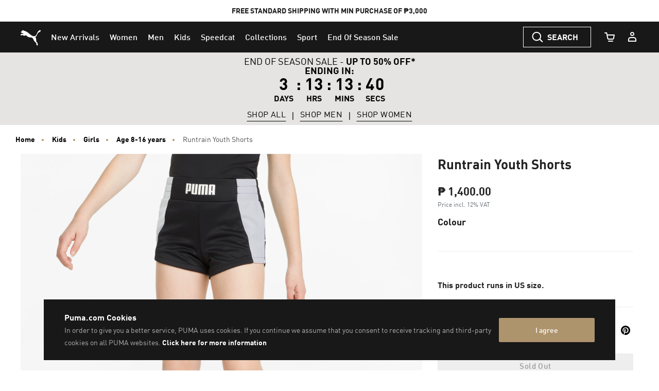

--- FILE ---
content_type: text/html;charset=UTF-8
request_url: https://ph.puma.com/on/demandware.store/Sites-PH-Site/en_PH/Product-SlotComponentCarousel?recomm=true&pids=632396%2C632397%2C083557%2C053097%2C053098%2C083620%2C023799%2C026405%2C526591%2C311141&ct=default&hc=&jscl=js-cl-js-recomm-content-u3f5vea6t&ajax=true
body_size: 2165
content:
<div class="js-cl-js-recomm-content-u3f5vea6t  ">

<h2 class="products-carousel-title js-carousel-callout-msg"></h2>



<div
class="products-carousel-glide"

data-component="pdp/ProductRecommendationCarousel"
data-carousel-tiles-reload-url="null"
data-type="ProductRecommender"
data-id="null"
data-title=""
data-component-options='{}'
data-component-slider-options='{
"controlArrowPrevTitle": "Previous",
"controlArrowNextTitle": "Next",
"controlArrowIcon": "arrow"
}'

aria-label=""
aria-roledescription="carousel" role="region"
>






































































































<div class="glide-carousel-container" style="min-height: 118px;">
<div class="glide-carousel" data-js-glide-slider-carousel>
<div
data-js-glide-slider-control-prev-arrow
class="simple-carousel-arrows"
data-glide-el="controls"
></div>
<div class="glide-carousel-track" data-glide-el="track">
<div class="glide-carousel-slides" aria-live="polite">




<div class="products-carousel-glide-slide" data-js-glide-slider-slide
data-js-product-products-carousel-slide role="group" aria-roledescription="slide"
aria-label="1 of 10"
>

<a
data-pid="4069157489225"
class="product-recommendation-link"
href="/ph/en/pd/puma-x-hot-wheels%E2%84%A2-monster-trucks-hoodie-kids/632396.html?dwvar_632396_color=01&amp;dwvar_632396_size=0180"

data-js-product-recommendation
data-product-name="PUMA x HOT WHEELS&trade; MONSTER TRUCKS Hoodie Kids"
>


<span class="product-tile-badge product-tile-badge--discount">
49% OFF
</span>

<div class="product-recommendation-image-section">


<picture class="product-recommendation-picture js-picture-lazy"
aria-label="PUMA x HOT WHEELS™ MONSTER TRUCKS Hoodie Kids, PUMA Black">


<source

media="(max-width:544px)"

data-srcset="https://images.puma.com/image/upload/f_auto,q_auto,b_rgb:fafafa,w_450,h_450/global/632396/01/mod01/fnd/PHL/fmt/png/PUMA-x-HOT-WHEELS™-MONSTER-TRUCKS-Hoodie-Kids 450w"

sizes="100vw"

/>


<source

media="(min-width:545px) and (max-width:1179px)"

data-srcset="https://images.puma.com/image/upload/f_auto,q_auto,b_rgb:fafafa,w_500,h_500/global/632396/01/mod01/fnd/PHL/fmt/png/PUMA-x-HOT-WHEELS™-MONSTER-TRUCKS-Hoodie-Kids 500w"

sizes="100vw"

/>


<source

media="(min-width:1180px) and (max-width:1399px)"

data-srcset="https://images.puma.com/image/upload/f_auto,q_auto,b_rgb:fafafa,w_500,h_500/global/632396/01/mod01/fnd/PHL/fmt/png/PUMA-x-HOT-WHEELS™-MONSTER-TRUCKS-Hoodie-Kids 500w"

sizes="100vw"

/>


<source

media="(min-width:1399px)"

data-srcset="https://images.puma.com/image/upload/f_auto,q_auto,b_rgb:fafafa,w_500,h_500/global/632396/01/mod01/fnd/PHL/fmt/png/PUMA-x-HOT-WHEELS™-MONSTER-TRUCKS-Hoodie-Kids 500w"

sizes="100vw"

/>

<img class="product-recommendation-image product-tile-image--default tile-image"
src="https://ph.puma.com/on/demandware.static/Sites-PH-Site/-/default/dw0f80ce6d/images/lazyload.png"
data-src="https://images.puma.com/image/upload/f_auto,q_auto,b_rgb:fafafa,w_500,h_500/global/632396/01/mod01/fnd/PHL/fmt/png/PUMA-x-HOT-WHEELS™-MONSTER-TRUCKS-Hoodie-Kids"
alt="PUMA x HOT WHEELS™ MONSTER TRUCKS Hoodie Kids, PUMA Black, medium-PHL"
title="PUMA x HOT WHEELS™ MONSTER TRUCKS Hoodie Kids, PUMA Black"
itemprop="image"
>
</picture>


</div>
<div class="product-recommendation-info">
<div class="product-recommendation-name product-tile__title" aria-hidden="true">PUMA x HOT WHEELS&trade; MONSTER TRUCKS Hoodie Kids</div>

<div class="product-recommendation-price product-tile__price">
    
        <div class="product-recommendation-price-new product-tile__price--new">₱ 1,326.00</div>
        <div class="product-recommendation-price-old product-tile__price--old">₱ 2,600.00</div>
    
</div>
</div>
</a>

</div>



<div class="products-carousel-glide-slide" data-js-glide-slider-slide
data-js-product-products-carousel-slide role="group" aria-roledescription="slide"
aria-label="2 of 10"
>

<a
data-pid="4069157489614"
class="product-recommendation-link"
href="/ph/en/pd/puma-x-hot-wheels%E2%84%A2-monster-trucks-sweatpants-kids/632397.html?dwvar_632397_color=01&amp;dwvar_632397_size=0180"

data-js-product-recommendation
data-product-name="PUMA x HOT WHEELS&trade; MONSTER TRUCKS Sweatpants Kids"
>


<span class="product-tile-badge product-tile-badge--discount">
49% OFF
</span>

<div class="product-recommendation-image-section">


<picture class="product-recommendation-picture js-picture-lazy"
aria-label="PUMA x HOT WHEELS™ MONSTER TRUCKS Sweatpants Kids, PUMA Black">


<source

media="(max-width:544px)"

data-srcset="https://images.puma.com/image/upload/f_auto,q_auto,b_rgb:fafafa,w_450,h_450/global/632397/01/mod01/fnd/PHL/fmt/png/PUMA-x-HOT-WHEELS™-MONSTER-TRUCKS-Sweatpants-Kids 450w"

sizes="100vw"

/>


<source

media="(min-width:545px) and (max-width:1179px)"

data-srcset="https://images.puma.com/image/upload/f_auto,q_auto,b_rgb:fafafa,w_500,h_500/global/632397/01/mod01/fnd/PHL/fmt/png/PUMA-x-HOT-WHEELS™-MONSTER-TRUCKS-Sweatpants-Kids 500w"

sizes="100vw"

/>


<source

media="(min-width:1180px) and (max-width:1399px)"

data-srcset="https://images.puma.com/image/upload/f_auto,q_auto,b_rgb:fafafa,w_500,h_500/global/632397/01/mod01/fnd/PHL/fmt/png/PUMA-x-HOT-WHEELS™-MONSTER-TRUCKS-Sweatpants-Kids 500w"

sizes="100vw"

/>


<source

media="(min-width:1399px)"

data-srcset="https://images.puma.com/image/upload/f_auto,q_auto,b_rgb:fafafa,w_500,h_500/global/632397/01/mod01/fnd/PHL/fmt/png/PUMA-x-HOT-WHEELS™-MONSTER-TRUCKS-Sweatpants-Kids 500w"

sizes="100vw"

/>

<img class="product-recommendation-image product-tile-image--default tile-image"
src="https://ph.puma.com/on/demandware.static/Sites-PH-Site/-/default/dw0f80ce6d/images/lazyload.png"
data-src="https://images.puma.com/image/upload/f_auto,q_auto,b_rgb:fafafa,w_500,h_500/global/632397/01/mod01/fnd/PHL/fmt/png/PUMA-x-HOT-WHEELS™-MONSTER-TRUCKS-Sweatpants-Kids"
alt="PUMA x HOT WHEELS™ MONSTER TRUCKS Sweatpants Kids, PUMA Black, medium-PHL"
title="PUMA x HOT WHEELS™ MONSTER TRUCKS Sweatpants Kids, PUMA Black"
itemprop="image"
>
</picture>


</div>
<div class="product-recommendation-info">
<div class="product-recommendation-name product-tile__title" aria-hidden="true">PUMA x HOT WHEELS&trade; MONSTER TRUCKS Sweatpants Kids</div>

<div class="product-recommendation-price product-tile__price">
    
        <div class="product-recommendation-price-new product-tile__price--new">₱ 1,020.00</div>
        <div class="product-recommendation-price-old product-tile__price--old">₱ 2,000.00</div>
    
</div>
</div>
</a>

</div>



<div class="products-carousel-glide-slide" data-js-glide-slider-slide
data-js-product-products-carousel-slide role="group" aria-roledescription="slide"
aria-label="3 of 10"
>

<a
data-pid="4063696379078"
class="product-recommendation-link"
href="/ph/en/pd/puma-basketball-top-ball/083557.html?dwvar_083557_color=01&amp;dwvar_083557_size=0180"

data-js-product-recommendation
data-product-name="PUMA Basketball Top Ball"
>


<span class="product-tile-badge product-tile-badge--discount">
50% OFF
</span>

<div class="product-recommendation-image-section">


<picture class="product-recommendation-picture js-picture-lazy"
aria-label="PUMA Basketball Top Ball, Leather Brown-Puma Black">


<source

media="(max-width:544px)"

data-srcset="https://images.puma.com/image/upload/f_auto,q_auto,b_rgb:fafafa,w_450,h_450/global/083557/01/fnd/PHL/fmt/png/PUMA-Basketball-Top-Ball 450w"

sizes="100vw"

/>


<source

media="(min-width:545px) and (max-width:1179px)"

data-srcset="https://images.puma.com/image/upload/f_auto,q_auto,b_rgb:fafafa,w_500,h_500/global/083557/01/fnd/PHL/fmt/png/PUMA-Basketball-Top-Ball 500w"

sizes="100vw"

/>


<source

media="(min-width:1180px) and (max-width:1399px)"

data-srcset="https://images.puma.com/image/upload/f_auto,q_auto,b_rgb:fafafa,w_500,h_500/global/083557/01/fnd/PHL/fmt/png/PUMA-Basketball-Top-Ball 500w"

sizes="100vw"

/>


<source

media="(min-width:1399px)"

data-srcset="https://images.puma.com/image/upload/f_auto,q_auto,b_rgb:fafafa,w_500,h_500/global/083557/01/fnd/PHL/fmt/png/PUMA-Basketball-Top-Ball 500w"

sizes="100vw"

/>

<img class="product-recommendation-image product-tile-image--default tile-image"
src="https://ph.puma.com/on/demandware.static/Sites-PH-Site/-/default/dw0f80ce6d/images/lazyload.png"
data-src="https://images.puma.com/image/upload/f_auto,q_auto,b_rgb:fafafa,w_500,h_500/global/083557/01/fnd/PHL/fmt/png/PUMA-Basketball-Top-Ball"
alt="PUMA Basketball Top Ball, Leather Brown-Puma Black, medium-PHL"
title="PUMA Basketball Top Ball, Leather Brown-Puma Black"
itemprop="image"
>
</picture>


</div>
<div class="product-recommendation-info">
<div class="product-recommendation-name product-tile__title" aria-hidden="true">PUMA Basketball Top Ball</div>

<div class="product-recommendation-price product-tile__price">
    
        <div class="product-recommendation-price-new product-tile__price--new">₱ 1,150.00</div>
        <div class="product-recommendation-price-old product-tile__price--old">₱ 2,300.00</div>
    
</div>
</div>
</a>

</div>



<div class="products-carousel-glide-slide" data-js-glide-slider-slide
data-js-product-products-carousel-slide role="group" aria-roledescription="slide"
aria-label="4 of 10"
>

<a
data-pid="4056205345145"
class="product-recommendation-link"
href="/ph/en/pd/rain-and-stain-repellent/053097.html?dwvar_053097_color=01&amp;dwvar_053097_size=0100"

data-js-product-recommendation
data-product-name="Rain and Stain Repellent"
>


<div class="product-recommendation-image-section">


<picture class="product-recommendation-picture js-picture-lazy"
aria-label="Rain and Stain Repellent, black-white">


<source

media="(max-width:544px)"

data-srcset="https://images.puma.com/image/upload/f_auto,q_auto,b_rgb:fafafa,w_450,h_450/global/053097/01/fnd/PHL/fmt/png/Rain-and-Stain-Repellent 450w"

sizes="100vw"

/>


<source

media="(min-width:545px) and (max-width:1179px)"

data-srcset="https://images.puma.com/image/upload/f_auto,q_auto,b_rgb:fafafa,w_500,h_500/global/053097/01/fnd/PHL/fmt/png/Rain-and-Stain-Repellent 500w"

sizes="100vw"

/>


<source

media="(min-width:1180px) and (max-width:1399px)"

data-srcset="https://images.puma.com/image/upload/f_auto,q_auto,b_rgb:fafafa,w_500,h_500/global/053097/01/fnd/PHL/fmt/png/Rain-and-Stain-Repellent 500w"

sizes="100vw"

/>


<source

media="(min-width:1399px)"

data-srcset="https://images.puma.com/image/upload/f_auto,q_auto,b_rgb:fafafa,w_500,h_500/global/053097/01/fnd/PHL/fmt/png/Rain-and-Stain-Repellent 500w"

sizes="100vw"

/>

<img class="product-recommendation-image product-tile-image--default tile-image"
src="https://ph.puma.com/on/demandware.static/Sites-PH-Site/-/default/dw0f80ce6d/images/lazyload.png"
data-src="https://images.puma.com/image/upload/f_auto,q_auto,b_rgb:fafafa,w_500,h_500/global/053097/01/fnd/PHL/fmt/png/Rain-and-Stain-Repellent"
alt="Rain and Stain Repellent, black-white, medium-PHL"
title="Rain and Stain Repellent, black-white"
itemprop="image"
>
</picture>


</div>
<div class="product-recommendation-info">
<div class="product-recommendation-name product-tile__title" aria-hidden="true">Rain and Stain Repellent</div>

<div class="product-recommendation-price product-tile__price">
    
        <div class="product-recommendation-price-standard product-tile__price--standard">₱ 800.00</div>
    
</div>
</div>
</a>

</div>



<div class="products-carousel-glide-slide" data-js-glide-slider-slide
data-js-product-products-carousel-slide role="group" aria-roledescription="slide"
aria-label="5 of 10"
>

<a
data-pid="4056205345084"
class="product-recommendation-link"
href="/ph/en/pd/athletic-cleaner/053098.html?dwvar_053098_color=01&amp;dwvar_053098_size=0100"

data-js-product-recommendation
data-product-name="Athletic Cleaner"
>


<div class="product-recommendation-image-section">


<picture class="product-recommendation-picture js-picture-lazy"
aria-label="Athletic Cleaner, white-black">


<source

media="(max-width:544px)"

data-srcset="https://images.puma.com/image/upload/f_auto,q_auto,b_rgb:fafafa,w_450,h_450/global/053098/01/fnd/PHL/fmt/png/Athletic-Cleaner 450w"

sizes="100vw"

/>


<source

media="(min-width:545px) and (max-width:1179px)"

data-srcset="https://images.puma.com/image/upload/f_auto,q_auto,b_rgb:fafafa,w_500,h_500/global/053098/01/fnd/PHL/fmt/png/Athletic-Cleaner 500w"

sizes="100vw"

/>


<source

media="(min-width:1180px) and (max-width:1399px)"

data-srcset="https://images.puma.com/image/upload/f_auto,q_auto,b_rgb:fafafa,w_500,h_500/global/053098/01/fnd/PHL/fmt/png/Athletic-Cleaner 500w"

sizes="100vw"

/>


<source

media="(min-width:1399px)"

data-srcset="https://images.puma.com/image/upload/f_auto,q_auto,b_rgb:fafafa,w_500,h_500/global/053098/01/fnd/PHL/fmt/png/Athletic-Cleaner 500w"

sizes="100vw"

/>

<img class="product-recommendation-image product-tile-image--default tile-image"
src="https://ph.puma.com/on/demandware.static/Sites-PH-Site/-/default/dw0f80ce6d/images/lazyload.png"
data-src="https://images.puma.com/image/upload/f_auto,q_auto,b_rgb:fafafa,w_500,h_500/global/053098/01/fnd/PHL/fmt/png/Athletic-Cleaner"
alt="Athletic Cleaner, white-black, medium-PHL"
title="Athletic Cleaner, white-black"
itemprop="image"
>
</picture>


</div>
<div class="product-recommendation-info">
<div class="product-recommendation-name product-tile__title" aria-hidden="true">Athletic Cleaner</div>

<div class="product-recommendation-price product-tile__price">
    
        <div class="product-recommendation-price-standard product-tile__price--standard">₱ 800.00</div>
    
</div>
</div>
</a>

</div>



<div class="products-carousel-glide-slide" data-js-glide-slider-slide
data-js-product-products-carousel-slide role="group" aria-roledescription="slide"
aria-label="6 of 10"
>

<a
data-pid="4063696920546"
class="product-recommendation-link"
href="/ph/en/pd/indoor-basketball/083620.html?dwvar_083620_color=01&amp;dwvar_083620_size=0180"

data-js-product-recommendation
data-product-name="Indoor Basketball"
>


<span class="product-tile-badge product-tile-badge--discount">
50% OFF
</span>

<div class="product-recommendation-image-section">


<picture class="product-recommendation-picture js-picture-lazy"
aria-label="Indoor Basketball, Mandarin Orange-Puma Black">


<source

media="(max-width:544px)"

data-srcset="https://images.puma.com/image/upload/f_auto,q_auto,b_rgb:fafafa,w_450,h_450/global/083620/01/fnd/PHL/fmt/png/Indoor-Basketball 450w"

sizes="100vw"

/>


<source

media="(min-width:545px) and (max-width:1179px)"

data-srcset="https://images.puma.com/image/upload/f_auto,q_auto,b_rgb:fafafa,w_500,h_500/global/083620/01/fnd/PHL/fmt/png/Indoor-Basketball 500w"

sizes="100vw"

/>


<source

media="(min-width:1180px) and (max-width:1399px)"

data-srcset="https://images.puma.com/image/upload/f_auto,q_auto,b_rgb:fafafa,w_500,h_500/global/083620/01/fnd/PHL/fmt/png/Indoor-Basketball 500w"

sizes="100vw"

/>


<source

media="(min-width:1399px)"

data-srcset="https://images.puma.com/image/upload/f_auto,q_auto,b_rgb:fafafa,w_500,h_500/global/083620/01/fnd/PHL/fmt/png/Indoor-Basketball 500w"

sizes="100vw"

/>

<img class="product-recommendation-image product-tile-image--default tile-image"
src="https://ph.puma.com/on/demandware.static/Sites-PH-Site/-/default/dw0f80ce6d/images/lazyload.png"
data-src="https://images.puma.com/image/upload/f_auto,q_auto,b_rgb:fafafa,w_500,h_500/global/083620/01/fnd/PHL/fmt/png/Indoor-Basketball"
alt="Indoor Basketball, Mandarin Orange-Puma Black, medium-PHL"
title="Indoor Basketball, Mandarin Orange-Puma Black"
itemprop="image"
>
</picture>


</div>
<div class="product-recommendation-info">
<div class="product-recommendation-name product-tile__title" aria-hidden="true">Indoor Basketball</div>

<div class="product-recommendation-price product-tile__price">
    
        <div class="product-recommendation-price-new product-tile__price--new">₱ 650.00</div>
        <div class="product-recommendation-price-old product-tile__price--old">₱ 1,300.00</div>
    
</div>
</div>
</a>

</div>



<div class="products-carousel-glide-slide" data-js-glide-slider-slide
data-js-product-products-carousel-slide role="group" aria-roledescription="slide"
aria-label="7 of 10"
>

<a
data-pid="4064537256077"
class="product-recommendation-link"
href="/ph/en/pd/bmw-m-motorsport-replica-team-baseball-cap/023799.html?dwvar_023799_color=01&amp;dwvar_023799_size=0120"

data-js-product-recommendation
data-product-name="BMW M Motorsport Replica Team Baseball Cap"
>


<span class="product-tile-badge product-tile-badge--discount">
36% OFF
</span>

<div class="product-recommendation-image-section">


<picture class="product-recommendation-picture js-picture-lazy"
aria-label="BMW M Motorsport Replica Team Baseball Cap, Anthracite">


<source

media="(max-width:544px)"

data-srcset="https://images.puma.com/image/upload/f_auto,q_auto,b_rgb:fafafa,w_450,h_450/global/023799/01/fnd/PHL/fmt/png/BMW-M-Motorsport-Replica-Team-Baseball-Cap 450w"

sizes="100vw"

/>


<source

media="(min-width:545px) and (max-width:1179px)"

data-srcset="https://images.puma.com/image/upload/f_auto,q_auto,b_rgb:fafafa,w_500,h_500/global/023799/01/fnd/PHL/fmt/png/BMW-M-Motorsport-Replica-Team-Baseball-Cap 500w"

sizes="100vw"

/>


<source

media="(min-width:1180px) and (max-width:1399px)"

data-srcset="https://images.puma.com/image/upload/f_auto,q_auto,b_rgb:fafafa,w_500,h_500/global/023799/01/fnd/PHL/fmt/png/BMW-M-Motorsport-Replica-Team-Baseball-Cap 500w"

sizes="100vw"

/>


<source

media="(min-width:1399px)"

data-srcset="https://images.puma.com/image/upload/f_auto,q_auto,b_rgb:fafafa,w_500,h_500/global/023799/01/fnd/PHL/fmt/png/BMW-M-Motorsport-Replica-Team-Baseball-Cap 500w"

sizes="100vw"

/>

<img class="product-recommendation-image product-tile-image--default tile-image"
src="https://ph.puma.com/on/demandware.static/Sites-PH-Site/-/default/dw0f80ce6d/images/lazyload.png"
data-src="https://images.puma.com/image/upload/f_auto,q_auto,b_rgb:fafafa,w_500,h_500/global/023799/01/fnd/PHL/fmt/png/BMW-M-Motorsport-Replica-Team-Baseball-Cap"
alt="BMW M Motorsport Replica Team Baseball Cap, Anthracite, medium-PHL"
title="BMW M Motorsport Replica Team Baseball Cap, Anthracite"
itemprop="image"
>
</picture>


</div>
<div class="product-recommendation-info">
<div class="product-recommendation-name product-tile__title" aria-hidden="true">BMW M Motorsport Replica Team Baseball Cap</div>

<div class="product-recommendation-price product-tile__price">
    
        <div class="product-recommendation-price-new product-tile__price--new">₱ 1,275.00</div>
        <div class="product-recommendation-price-old product-tile__price--old">₱ 2,000.00</div>
    
</div>
</div>
</a>

</div>



<div class="products-carousel-glide-slide" data-js-glide-slider-slide
data-js-product-products-carousel-slide role="group" aria-roledescription="slide"
aria-label="8 of 10"
>

<a
data-pid="4069157713634"
class="product-recommendation-link"
href="/ph/en/pd/rubber-patch-bucket-hat/026405.html?dwvar_026405_color=01&amp;dwvar_026405_size=0110"

data-js-product-recommendation
data-product-name="Rubber Patch Bucket Hat"
>


<span class="product-tile-badge product-tile-badge--discount">
36% OFF
</span>

<div class="product-recommendation-image-section">


<picture class="product-recommendation-picture js-picture-lazy"
aria-label="Rubber Patch Bucket Hat, PUMA Black">


<source

media="(max-width:544px)"

data-srcset="https://images.puma.com/image/upload/f_auto,q_auto,b_rgb:fafafa,w_450,h_450/global/026405/01/fnd/PHL/fmt/png/Rubber-Patch-Bucket-Hat 450w"

sizes="100vw"

/>


<source

media="(min-width:545px) and (max-width:1179px)"

data-srcset="https://images.puma.com/image/upload/f_auto,q_auto,b_rgb:fafafa,w_500,h_500/global/026405/01/fnd/PHL/fmt/png/Rubber-Patch-Bucket-Hat 500w"

sizes="100vw"

/>


<source

media="(min-width:1180px) and (max-width:1399px)"

data-srcset="https://images.puma.com/image/upload/f_auto,q_auto,b_rgb:fafafa,w_500,h_500/global/026405/01/fnd/PHL/fmt/png/Rubber-Patch-Bucket-Hat 500w"

sizes="100vw"

/>


<source

media="(min-width:1399px)"

data-srcset="https://images.puma.com/image/upload/f_auto,q_auto,b_rgb:fafafa,w_500,h_500/global/026405/01/fnd/PHL/fmt/png/Rubber-Patch-Bucket-Hat 500w"

sizes="100vw"

/>

<img class="product-recommendation-image product-tile-image--default tile-image"
src="https://ph.puma.com/on/demandware.static/Sites-PH-Site/-/default/dw0f80ce6d/images/lazyload.png"
data-src="https://images.puma.com/image/upload/f_auto,q_auto,b_rgb:fafafa,w_500,h_500/global/026405/01/fnd/PHL/fmt/png/Rubber-Patch-Bucket-Hat"
alt="Rubber Patch Bucket Hat, PUMA Black, medium-PHL"
title="Rubber Patch Bucket Hat, PUMA Black"
itemprop="image"
>
</picture>


</div>
<div class="product-recommendation-info">
<div class="product-recommendation-name product-tile__title" aria-hidden="true">Rubber Patch Bucket Hat</div>

<div class="product-recommendation-price product-tile__price">
    
        <div class="product-recommendation-price-new product-tile__price--new">₱ 1,020.00</div>
        <div class="product-recommendation-price-old product-tile__price--old">₱ 1,600.00</div>
    
</div>
</div>
</a>

</div>



<div class="products-carousel-glide-slide" data-js-glide-slider-slide
data-js-product-products-carousel-slide role="group" aria-roledescription="slide"
aria-label="9 of 10"
>

<a
data-pid="4069157748704"
class="product-recommendation-link"
href="/ph/en/pd/velocity-running-tights-women/526591.html?dwvar_526591_color=75&amp;dwvar_526591_size=0130"

data-js-product-recommendation
data-product-name="VELOCITY Running Tights Women"
>


<div class="product-recommendation-image-section">


<picture class="product-recommendation-picture js-picture-lazy"
aria-label="VELOCITY Running Tights Women, Green Terrain">


<source

media="(max-width:544px)"

data-srcset="https://images.puma.com/image/upload/f_auto,q_auto,b_rgb:fafafa,w_450,h_450/global/526591/75/mod01/fnd/PHL/fmt/png/VELOCITY-Running-Tights-Women 450w"

sizes="100vw"

/>


<source

media="(min-width:545px) and (max-width:1179px)"

data-srcset="https://images.puma.com/image/upload/f_auto,q_auto,b_rgb:fafafa,w_500,h_500/global/526591/75/mod01/fnd/PHL/fmt/png/VELOCITY-Running-Tights-Women 500w"

sizes="100vw"

/>


<source

media="(min-width:1180px) and (max-width:1399px)"

data-srcset="https://images.puma.com/image/upload/f_auto,q_auto,b_rgb:fafafa,w_500,h_500/global/526591/75/mod01/fnd/PHL/fmt/png/VELOCITY-Running-Tights-Women 500w"

sizes="100vw"

/>


<source

media="(min-width:1399px)"

data-srcset="https://images.puma.com/image/upload/f_auto,q_auto,b_rgb:fafafa,w_500,h_500/global/526591/75/mod01/fnd/PHL/fmt/png/VELOCITY-Running-Tights-Women 500w"

sizes="100vw"

/>

<img class="product-recommendation-image product-tile-image--default tile-image"
src="https://ph.puma.com/on/demandware.static/Sites-PH-Site/-/default/dw0f80ce6d/images/lazyload.png"
data-src="https://images.puma.com/image/upload/f_auto,q_auto,b_rgb:fafafa,w_500,h_500/global/526591/75/mod01/fnd/PHL/fmt/png/VELOCITY-Running-Tights-Women"
alt="VELOCITY Running Tights Women, Green Terrain, medium-PHL"
title="VELOCITY Running Tights Women, Green Terrain"
itemprop="image"
>
</picture>


</div>
<div class="product-recommendation-info">
<div class="product-recommendation-name product-tile__title" aria-hidden="true">VELOCITY Running Tights Women</div>

<div class="product-recommendation-price product-tile__price">
    
        <div class="product-recommendation-price-standard product-tile__price--standard">₱ 4,200.00</div>
    
</div>
</div>
</a>

</div>



<div class="products-carousel-glide-slide" data-js-glide-slider-slide
data-js-product-products-carousel-slide role="group" aria-roledescription="slide"
aria-label="10 of 10"
>

<a
data-pid="4069157094863"
class="product-recommendation-link"
href="/ph/en/pd/velocity-nitro%E2%84%A2-4-running-shoes-women/311141.html?dwvar_311141_color=01&amp;dwvar_311141_size=0140"

data-js-product-recommendation
data-product-name="Velocity NITRO&trade; 4 Running Shoes Women"
>


<div class="product-recommendation-image-section">


<picture class="product-recommendation-picture js-picture-lazy"
aria-label="Velocity NITRO™ 4 Running Shoes Women, PUMA Black-PUMA White">


<source

media="(max-width:544px)"

data-srcset="https://images.puma.com/image/upload/f_auto,q_auto,b_rgb:fafafa,w_450,h_450/global/311141/01/sv01/fnd/PHL/fmt/png/Velocity-NITRO™-4-Running-Shoes-Women 450w"

sizes="100vw"

/>


<source

media="(min-width:545px) and (max-width:1179px)"

data-srcset="https://images.puma.com/image/upload/f_auto,q_auto,b_rgb:fafafa,w_500,h_500/global/311141/01/sv01/fnd/PHL/fmt/png/Velocity-NITRO™-4-Running-Shoes-Women 500w"

sizes="100vw"

/>


<source

media="(min-width:1180px) and (max-width:1399px)"

data-srcset="https://images.puma.com/image/upload/f_auto,q_auto,b_rgb:fafafa,w_500,h_500/global/311141/01/sv01/fnd/PHL/fmt/png/Velocity-NITRO™-4-Running-Shoes-Women 500w"

sizes="100vw"

/>


<source

media="(min-width:1399px)"

data-srcset="https://images.puma.com/image/upload/f_auto,q_auto,b_rgb:fafafa,w_500,h_500/global/311141/01/sv01/fnd/PHL/fmt/png/Velocity-NITRO™-4-Running-Shoes-Women 500w"

sizes="100vw"

/>

<img class="product-recommendation-image product-tile-image--default tile-image"
src="https://ph.puma.com/on/demandware.static/Sites-PH-Site/-/default/dw0f80ce6d/images/lazyload.png"
data-src="https://images.puma.com/image/upload/f_auto,q_auto,b_rgb:fafafa,w_500,h_500/global/311141/01/sv01/fnd/PHL/fmt/png/Velocity-NITRO™-4-Running-Shoes-Women"
alt="Velocity NITRO™ 4 Running Shoes Women, PUMA Black-PUMA White, medium-PHL"
title="Velocity NITRO™ 4 Running Shoes Women, PUMA Black-PUMA White"
itemprop="image"
>
</picture>


</div>
<div class="product-recommendation-info">
<div class="product-recommendation-name product-tile__title" aria-hidden="true">Velocity NITRO&trade; 4 Running Shoes Women</div>

<div class="product-recommendation-price product-tile__price">
    
        <div class="product-recommendation-price-standard product-tile__price--standard">₱ 7,600.00</div>
    
</div>
</div>
</a>

</div>


</div>
</div>
<div
data-js-glide-slider-control-next-arrow
class="simple-carousel-arrows"
data-glide-el="controls"
></div>
<div
data-js-glide-slider-control-bullets
class="simple-carousel-bullets accessible-tabs"
data-glide-el="controls[nav]"
role="tablist"
aria-label="Slides"
data-slide-number-text="Slide {0}"
></div>
</div>
</div>



</div>
</div>




--- FILE ---
content_type: text/javascript; charset=utf-8
request_url: https://r.cquotient.com/recs/bcwr-PH/pdp?callback=CQuotient._callback2&_device=mac&userId=&cookieId=abzCFGx7g5GxlfssAFpPq0ryuC&emailId=&anchors=id%3A%3A%7C%7Csku%3A%3A%7C%7Ctype%3A%3A%7C%7Calt_id%3A%3A&slotId=pdp_content_slot&slotConfigId=product_carousel&slotConfigTemplate=slots%2Frecommendation%2Fproduct-carousel-component.isml&ccver=1.03&realm=BCWR&siteId=PH&instanceType=prd&v=v3.1.3&json=%7B%22userId%22%3A%22%22%2C%22cookieId%22%3A%22abzCFGx7g5GxlfssAFpPq0ryuC%22%2C%22emailId%22%3A%22%22%2C%22anchors%22%3A%5B%7B%22id%22%3A%22%22%2C%22sku%22%3A%22%22%2C%22type%22%3A%22%22%2C%22alt_id%22%3A%22%22%7D%5D%2C%22slotId%22%3A%22pdp_content_slot%22%2C%22slotConfigId%22%3A%22product_carousel%22%2C%22slotConfigTemplate%22%3A%22slots%2Frecommendation%2Fproduct-carousel-component.isml%22%2C%22ccver%22%3A%221.03%22%2C%22realm%22%3A%22BCWR%22%2C%22siteId%22%3A%22PH%22%2C%22instanceType%22%3A%22prd%22%2C%22v%22%3A%22v3.1.3%22%7D
body_size: 67
content:
/**/ typeof CQuotient._callback2 === 'function' && CQuotient._callback2({"pdp":{"displayMessage":"You may also like","recs":[],"recoUUID":"acf04ad6-0715-41ee-8d18-6ec8aab0d748"}});

--- FILE ---
content_type: text/javascript; charset=utf-8
request_url: https://e.cquotient.com/recs/bcwr-PH/product-to-product?callback=CQuotient._callback1&_=1768617972418&_device=mac&userId=&cookieId=abzCFGx7g5GxlfssAFpPq0ryuC&emailId=&anchors=id%3A%3A846918%7C%7Csku%3A%3A%7C%7Ctype%3A%3A%7C%7Calt_id%3A%3A&slotId=pdp_content_slot_above_product_story&slotConfigId=PDP_Recommendations_Above_Product_Story&slotConfigTemplate=slots%2Frecommendation%2Fproduct-carousel-component.isml&ccver=1.03&realm=BCWR&siteId=PH&instanceType=prd&v=v3.1.3&json=%7B%22userId%22%3A%22%22%2C%22cookieId%22%3A%22abzCFGx7g5GxlfssAFpPq0ryuC%22%2C%22emailId%22%3A%22%22%2C%22anchors%22%3A%5B%7B%22id%22%3A%22846918%22%2C%22sku%22%3A%22%22%2C%22type%22%3A%22%22%2C%22alt_id%22%3A%22%22%7D%5D%2C%22slotId%22%3A%22pdp_content_slot_above_product_story%22%2C%22slotConfigId%22%3A%22PDP_Recommendations_Above_Product_Story%22%2C%22slotConfigTemplate%22%3A%22slots%2Frecommendation%2Fproduct-carousel-component.isml%22%2C%22ccver%22%3A%221.03%22%2C%22realm%22%3A%22BCWR%22%2C%22siteId%22%3A%22PH%22%2C%22instanceType%22%3A%22prd%22%2C%22v%22%3A%22v3.1.3%22%7D
body_size: 646
content:
/**/ typeof CQuotient._callback1 === 'function' && CQuotient._callback1({"product-to-product":{"displayMessage":"product-to-product","recs":[{"id":"632396","product_name":"PUMA x HOT WHEELS™ MONSTER TRUCKS Hoodie Kids","image_url":"https://images.puma.net/images/632396/01/fnd/NZL/w/2000/h/2000/","product_url":"https://ph.puma.com/ph/en/pd/puma-x-hot-wheels%E2%84%A2-monster-trucks-hoodie-kids/632396.html"},{"id":"632397","product_name":"PUMA x HOT WHEELS™ MONSTER TRUCKS Sweatpants Kids","image_url":"https://images.puma.net/images/632397/01/mod01/fnd/NZL/w/2000/h/2000/","product_url":"https://ph.puma.com/ph/en/pd/puma-x-hot-wheels%E2%84%A2-monster-trucks-sweatpants-kids/632397.html"},{"id":"083557","product_name":"PUMA Basketball Top Ball","image_url":"https://images.puma.net/images/083557/01/dt03/fnd/NZL/w/2000/h/2000/","product_url":"https://ph.puma.com/ph/en/pd/puma-basketball-top-ball/083557.html"},{"id":"053097","product_name":"Rain and Stain Repellent","image_url":"https://images.puma.net/images/053097/01/fnd/NZL/w/2000/h/2000/","product_url":"https://ph.puma.com/ph/en/pd/rain-and-stain-repellent/053097.html"},{"id":"053098","product_name":"Athletic Cleaner","image_url":"https://images.puma.net/images/053098/01/fnd/NZL/w/2000/h/2000/","product_url":"https://ph.puma.com/ph/en/pd/athletic-cleaner/053098.html"},{"id":"083620","product_name":"Indoor Basketball","image_url":"https://images.puma.net/images/083620/01/dt01/fnd/NZL/w/2000/h/2000/","product_url":"https://ph.puma.com/ph/en/pd/indoor-basketball/083620.html"},{"id":"023799","product_name":"BMW M Motorsport Replica Team Baseball Cap","image_url":"https://images.puma.net/images/023799/01/bv/fnd/NZL/w/2000/h/2000/","product_url":"https://ph.puma.com/ph/en/pd/bmw-m-motorsport-replica-team-baseball-cap/023799.html"},{"id":"026405","product_name":"Rubber Patch Bucket Hat","image_url":"https://images.puma.net/images/026405/01/fnd/NZL/w/2000/h/2000/","product_url":"https://ph.puma.com/ph/en/pd/rubber-patch-bucket-hat/026405.html"},{"id":"526591","product_name":"VELOCITY Running Tights Women","image_url":"https://images.puma.net/images/526591/75/mod02/fnd/NZL/w/2000/h/2000/","product_url":"https://ph.puma.com/ph/en/pd/velocity-running-tights-women/526591.html"},{"id":"311141","product_name":"Velocity NITRO™ 4 Running Shoes Women","image_url":"https://images.puma.net/images/311141/07/sv02/fnd/NZL/w/2000/h/2000/","product_url":"https://ph.puma.com/ph/en/pd/velocity-nitro%E2%84%A2-4-running-shoes-women/311141.html"}],"recoUUID":"a473f175-1f8c-4992-bddc-cecc1f716dff"}});

--- FILE ---
content_type: text/javascript; charset=utf-8
request_url: https://p.cquotient.com/pebble?tla=bcwr-PH&activityType=viewReco&callback=CQuotient._act_callback3&cookieId=abzCFGx7g5GxlfssAFpPq0ryuC&userId=&emailId=&products=id%3A%3A632396%7C%7Csku%3A%3A%7C%7Ctype%3A%3A%7C%7Calt_id%3A%3A%3B%3Bid%3A%3A632397%7C%7Csku%3A%3A%7C%7Ctype%3A%3A%7C%7Calt_id%3A%3A%3B%3Bid%3A%3A083557%7C%7Csku%3A%3A%7C%7Ctype%3A%3A%7C%7Calt_id%3A%3A%3B%3Bid%3A%3A053097%7C%7Csku%3A%3A%7C%7Ctype%3A%3A%7C%7Calt_id%3A%3A%3B%3Bid%3A%3A053098%7C%7Csku%3A%3A%7C%7Ctype%3A%3A%7C%7Calt_id%3A%3A%3B%3Bid%3A%3A083620%7C%7Csku%3A%3A%7C%7Ctype%3A%3A%7C%7Calt_id%3A%3A%3B%3Bid%3A%3A023799%7C%7Csku%3A%3A%7C%7Ctype%3A%3A%7C%7Calt_id%3A%3A%3B%3Bid%3A%3A026405%7C%7Csku%3A%3A%7C%7Ctype%3A%3A%7C%7Calt_id%3A%3A%3B%3Bid%3A%3A526591%7C%7Csku%3A%3A%7C%7Ctype%3A%3A%7C%7Calt_id%3A%3A%3B%3Bid%3A%3A311141%7C%7Csku%3A%3A%7C%7Ctype%3A%3A%7C%7Calt_id%3A%3A&recommenderName=product-to-product&realm=BCWR&siteId=PH&instanceType=prd&locale=en_PH&slotId=pdp_content_slot_above_product_story&slotConfigId=PDP_Recommendations_Above_Product_Story&slotConfigTemplate=slots%2Frecommendation%2Fproduct-carousel-component.isml&viewRecoRoundtrip=1181&anchors=846918&__recoUUID=a473f175-1f8c-4992-bddc-cecc1f716dff&referrer=&currentLocation=https%3A%2F%2Fph.puma.com%2Fph%2Fen%2Fpd%2Fruntrain-youth-shorts%2F846918.html&__cq_uuid=abzCFGx7g5GxlfssAFpPq0ryuC&__cq_seg=0~0.00!1~0.00!2~0.00!3~0.00!4~0.00!5~0.00!6~0.00!7~0.00!8~0.00!9~0.00&bc=%7B%22bcwr-PH%22%3A%5B%7B%22id%22%3A%22846918%22%2C%22sku%22%3A%224064535492156%22%7D%5D%7D&ls=true&_=1768617974696&v=v3.1.3&fbPixelId=__UNKNOWN__
body_size: 163
content:
/**/ typeof CQuotient._act_callback3 === 'function' && CQuotient._act_callback3([{"k":"__cq_uuid","v":"abzCFGx7g5GxlfssAFpPq0ryuC","m":34128000}]);

--- FILE ---
content_type: text/javascript; charset=utf-8
request_url: https://p.cquotient.com/pebble?tla=bcwr-PH&activityType=viewProduct&callback=CQuotient._act_callback0&cookieId=abzCFGx7g5GxlfssAFpPq0ryuC&userId=&emailId=&product=id%3A%3A846918%7C%7Csku%3A%3A4064535492156%7C%7Ctype%3A%3A%7C%7Calt_id%3A%3A&realm=BCWR&siteId=PH&instanceType=prd&locale=en_PH&referrer=&currentLocation=https%3A%2F%2Fph.puma.com%2Fph%2Fen%2Fpd%2Fruntrain-youth-shorts%2F846918.html&ls=true&_=1768617972399&v=v3.1.3&fbPixelId=__UNKNOWN__&json=%7B%22cookieId%22%3A%22abzCFGx7g5GxlfssAFpPq0ryuC%22%2C%22userId%22%3A%22%22%2C%22emailId%22%3A%22%22%2C%22product%22%3A%7B%22id%22%3A%22846918%22%2C%22sku%22%3A%224064535492156%22%2C%22type%22%3A%22%22%2C%22alt_id%22%3A%22%22%7D%2C%22realm%22%3A%22BCWR%22%2C%22siteId%22%3A%22PH%22%2C%22instanceType%22%3A%22prd%22%2C%22locale%22%3A%22en_PH%22%2C%22referrer%22%3A%22%22%2C%22currentLocation%22%3A%22https%3A%2F%2Fph.puma.com%2Fph%2Fen%2Fpd%2Fruntrain-youth-shorts%2F846918.html%22%2C%22ls%22%3Atrue%2C%22_%22%3A1768617972399%2C%22v%22%3A%22v3.1.3%22%2C%22fbPixelId%22%3A%22__UNKNOWN__%22%7D
body_size: 394
content:
/**/ typeof CQuotient._act_callback0 === 'function' && CQuotient._act_callback0([{"k":"__cq_uuid","v":"abzCFGx7g5GxlfssAFpPq0ryuC","m":34128000},{"k":"__cq_bc","v":"%7B%22bcwr-PH%22%3A%5B%7B%22id%22%3A%22846918%22%2C%22sku%22%3A%224064535492156%22%7D%5D%7D","m":2592000},{"k":"__cq_seg","v":"0~0.00!1~0.00!2~0.00!3~0.00!4~0.00!5~0.00!6~0.00!7~0.00!8~0.00!9~0.00","m":2592000}]);